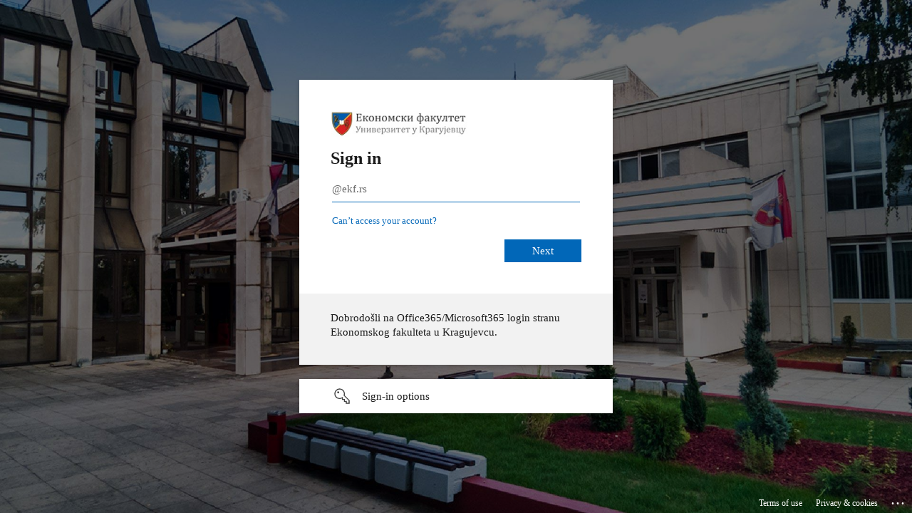

--- FILE ---
content_type: text/html; charset=utf-8
request_url: https://login.microsoftonline.com/ekonomskikg.onmicrosoft.com/oauth2/authorize?response_type=code&client_id=1b66463f-abc0-4e50-beb6-9cb0037e1e3f&scope=openid%20profile%20email&nonce=N6419e133c15b4&response_mode=form_post&resource=https%3A%2F%2Fgraph.microsoft.com&state=OvxmiuD28kkQl9y&redirect_uri=https%3A%2F%2Fmoodle.ekf.rs%2Fauth%2Foidc%2F&domain_hint=%40ekf.rs&sso_reload=true
body_size: 15231
content:


<!-- Copyright (C) Microsoft Corporation. All rights reserved. -->
<!DOCTYPE html>
<html dir="ltr" class="" lang="en">
<head>
    <title>Sign in to your account</title>
    <meta http-equiv="Content-Type" content="text/html; charset=UTF-8">
    <meta http-equiv="X-UA-Compatible" content="IE=edge">
    <meta name="viewport" content="width=device-width, initial-scale=1.0, maximum-scale=2.0, user-scalable=yes">
    <meta http-equiv="Pragma" content="no-cache">
    <meta http-equiv="Expires" content="-1">
    <link rel="preconnect" href="https://aadcdn.msftauth.net" crossorigin>
<meta http-equiv="x-dns-prefetch-control" content="on">
<link rel="dns-prefetch" href="//aadcdn.msftauth.net">
<link rel="dns-prefetch" href="//aadcdn.msauth.net">

    <meta name="PageID" content="ConvergedSignIn" />
    <meta name="SiteID" content="" />
    <meta name="ReqLC" content="1033" />
    <meta name="LocLC" content="en-US" />


        <meta name="format-detection" content="telephone=no" />

    <noscript>
        <meta http-equiv="Refresh" content="0; URL=https://login.microsoftonline.com/jsdisabled" />
    </noscript>

    
    
<meta name="robots" content="none" />

<script type="text/javascript" nonce='y6XFjP4D1oTV5IODWr3pbw'>//<![CDATA[
$Config={"fShowPersistentCookiesWarning":false,"urlMsaSignUp":"https://login.live.com/oauth20_authorize.srf?scope=openid+profile+email+offline_access\u0026response_type=code\u0026client_id=51483342-085c-4d86-bf88-cf50c7252078\u0026response_mode=form_post\u0026redirect_uri=https%3a%2f%2flogin.microsoftonline.com%2fcommon%2ffederation%2foauth2msa\u0026state=[base64]\u0026estsfed=1\u0026uaid=657929ee068a4ece959824f6dc95022e\u0026signup=1\u0026lw=1\u0026fl=easi2\u0026fci=1b66463f-abc0-4e50-beb6-9cb0037e1e3f","urlMsaLogout":"https://login.live.com/logout.srf?iframed_by=https%3a%2f%2flogin.microsoftonline.com","urlOtherIdpForget":"https://login.live.com/forgetme.srf?iframed_by=https%3a%2f%2flogin.microsoftonline.com","showCantAccessAccountLink":true,"arrExternalTrustedRealmFederatedIdps":[{"IdpType":400,"IdpSignInUrl":"https://login.live.com/oauth20_authorize.srf?scope=openid+profile+email+offline_access\u0026response_type=code\u0026client_id=51483342-085c-4d86-bf88-cf50c7252078\u0026response_mode=form_post\u0026redirect_uri=https%3a%2f%2flogin.microsoftonline.com%2fcommon%2ffederation%2foauth2msa\u0026state=[base64]\u0026estsfed=1\u0026uaid=657929ee068a4ece959824f6dc95022e\u0026fci=1b66463f-abc0-4e50-beb6-9cb0037e1e3f\u0026idp_hint=github.com","DisplayName":"GitHub","Promoted":false}],"fEnableShowResendCode":true,"iShowResendCodeDelay":90000,"sSMSCtryPhoneData":"AF~Afghanistan~93!!!AX~Åland Islands~358!!!AL~Albania~355!!!DZ~Algeria~213!!!AS~American Samoa~1!!!AD~Andorra~376!!!AO~Angola~244!!!AI~Anguilla~1!!!AG~Antigua and Barbuda~1!!!AR~Argentina~54!!!AM~Armenia~374!!!AW~Aruba~297!!!AC~Ascension Island~247!!!AU~Australia~61!!!AT~Austria~43!!!AZ~Azerbaijan~994!!!BS~Bahamas~1!!!BH~Bahrain~973!!!BD~Bangladesh~880!!!BB~Barbados~1!!!BY~Belarus~375!!!BE~Belgium~32!!!BZ~Belize~501!!!BJ~Benin~229!!!BM~Bermuda~1!!!BT~Bhutan~975!!!BO~Bolivia~591!!!BQ~Bonaire~599!!!BA~Bosnia and Herzegovina~387!!!BW~Botswana~267!!!BR~Brazil~55!!!IO~British Indian Ocean Territory~246!!!VG~British Virgin Islands~1!!!BN~Brunei~673!!!BG~Bulgaria~359!!!BF~Burkina Faso~226!!!BI~Burundi~257!!!CV~Cabo Verde~238!!!KH~Cambodia~855!!!CM~Cameroon~237!!!CA~Canada~1!!!KY~Cayman Islands~1!!!CF~Central African Republic~236!!!TD~Chad~235!!!CL~Chile~56!!!CN~China~86!!!CX~Christmas Island~61!!!CC~Cocos (Keeling) Islands~61!!!CO~Colombia~57!!!KM~Comoros~269!!!CG~Congo~242!!!CD~Congo (DRC)~243!!!CK~Cook Islands~682!!!CR~Costa Rica~506!!!CI~Côte d\u0027Ivoire~225!!!HR~Croatia~385!!!CU~Cuba~53!!!CW~Curaçao~599!!!CY~Cyprus~357!!!CZ~Czechia~420!!!DK~Denmark~45!!!DJ~Djibouti~253!!!DM~Dominica~1!!!DO~Dominican Republic~1!!!EC~Ecuador~593!!!EG~Egypt~20!!!SV~El Salvador~503!!!GQ~Equatorial Guinea~240!!!ER~Eritrea~291!!!EE~Estonia~372!!!ET~Ethiopia~251!!!FK~Falkland Islands~500!!!FO~Faroe Islands~298!!!FJ~Fiji~679!!!FI~Finland~358!!!FR~France~33!!!GF~French Guiana~594!!!PF~French Polynesia~689!!!GA~Gabon~241!!!GM~Gambia~220!!!GE~Georgia~995!!!DE~Germany~49!!!GH~Ghana~233!!!GI~Gibraltar~350!!!GR~Greece~30!!!GL~Greenland~299!!!GD~Grenada~1!!!GP~Guadeloupe~590!!!GU~Guam~1!!!GT~Guatemala~502!!!GG~Guernsey~44!!!GN~Guinea~224!!!GW~Guinea-Bissau~245!!!GY~Guyana~592!!!HT~Haiti~509!!!HN~Honduras~504!!!HK~Hong Kong SAR~852!!!HU~Hungary~36!!!IS~Iceland~354!!!IN~India~91!!!ID~Indonesia~62!!!IR~Iran~98!!!IQ~Iraq~964!!!IE~Ireland~353!!!IM~Isle of Man~44!!!IL~Israel~972!!!IT~Italy~39!!!JM~Jamaica~1!!!JP~Japan~81!!!JE~Jersey~44!!!JO~Jordan~962!!!KZ~Kazakhstan~7!!!KE~Kenya~254!!!KI~Kiribati~686!!!KR~Korea~82!!!KW~Kuwait~965!!!KG~Kyrgyzstan~996!!!LA~Laos~856!!!LV~Latvia~371!!!LB~Lebanon~961!!!LS~Lesotho~266!!!LR~Liberia~231!!!LY~Libya~218!!!LI~Liechtenstein~423!!!LT~Lithuania~370!!!LU~Luxembourg~352!!!MO~Macao SAR~853!!!MG~Madagascar~261!!!MW~Malawi~265!!!MY~Malaysia~60!!!MV~Maldives~960!!!ML~Mali~223!!!MT~Malta~356!!!MH~Marshall Islands~692!!!MQ~Martinique~596!!!MR~Mauritania~222!!!MU~Mauritius~230!!!YT~Mayotte~262!!!MX~Mexico~52!!!FM~Micronesia~691!!!MD~Moldova~373!!!MC~Monaco~377!!!MN~Mongolia~976!!!ME~Montenegro~382!!!MS~Montserrat~1!!!MA~Morocco~212!!!MZ~Mozambique~258!!!MM~Myanmar~95!!!NA~Namibia~264!!!NR~Nauru~674!!!NP~Nepal~977!!!NL~Netherlands~31!!!NC~New Caledonia~687!!!NZ~New Zealand~64!!!NI~Nicaragua~505!!!NE~Niger~227!!!NG~Nigeria~234!!!NU~Niue~683!!!NF~Norfolk Island~672!!!KP~North Korea~850!!!MK~North Macedonia~389!!!MP~Northern Mariana Islands~1!!!NO~Norway~47!!!OM~Oman~968!!!PK~Pakistan~92!!!PW~Palau~680!!!PS~Palestinian Authority~970!!!PA~Panama~507!!!PG~Papua New Guinea~675!!!PY~Paraguay~595!!!PE~Peru~51!!!PH~Philippines~63!!!PL~Poland~48!!!PT~Portugal~351!!!PR~Puerto Rico~1!!!QA~Qatar~974!!!RE~Réunion~262!!!RO~Romania~40!!!RU~Russia~7!!!RW~Rwanda~250!!!BL~Saint Barthélemy~590!!!KN~Saint Kitts and Nevis~1!!!LC~Saint Lucia~1!!!MF~Saint Martin~590!!!PM~Saint Pierre and Miquelon~508!!!VC~Saint Vincent and the Grenadines~1!!!WS~Samoa~685!!!SM~San Marino~378!!!ST~São Tomé and Príncipe~239!!!SA~Saudi Arabia~966!!!SN~Senegal~221!!!RS~Serbia~381!!!SC~Seychelles~248!!!SL~Sierra Leone~232!!!SG~Singapore~65!!!SX~Sint Maarten~1!!!SK~Slovakia~421!!!SI~Slovenia~386!!!SB~Solomon Islands~677!!!SO~Somalia~252!!!ZA~South Africa~27!!!SS~South Sudan~211!!!ES~Spain~34!!!LK~Sri Lanka~94!!!SH~St Helena, Ascension, and Tristan da Cunha~290!!!SD~Sudan~249!!!SR~Suriname~597!!!SJ~Svalbard~47!!!SZ~Swaziland~268!!!SE~Sweden~46!!!CH~Switzerland~41!!!SY~Syria~963!!!TW~Taiwan~886!!!TJ~Tajikistan~992!!!TZ~Tanzania~255!!!TH~Thailand~66!!!TL~Timor-Leste~670!!!TG~Togo~228!!!TK~Tokelau~690!!!TO~Tonga~676!!!TT~Trinidad and Tobago~1!!!TA~Tristan da Cunha~290!!!TN~Tunisia~216!!!TR~Turkey~90!!!TM~Turkmenistan~993!!!TC~Turks and Caicos Islands~1!!!TV~Tuvalu~688!!!VI~U.S. Virgin Islands~1!!!UG~Uganda~256!!!UA~Ukraine~380!!!AE~United Arab Emirates~971!!!GB~United Kingdom~44!!!US~United States~1!!!UY~Uruguay~598!!!UZ~Uzbekistan~998!!!VU~Vanuatu~678!!!VA~Vatican City~39!!!VE~Venezuela~58!!!VN~Vietnam~84!!!WF~Wallis and Futuna~681!!!YE~Yemen~967!!!ZM~Zambia~260!!!ZW~Zimbabwe~263","fUseInlinePhoneNumber":true,"fDetectBrowserCapabilities":true,"fUseMinHeight":true,"fShouldSupportTargetCredentialForRecovery":true,"fAvoidNewOtcGenerationWhenAlreadySent":true,"fUseCertificateInterstitialView":true,"fIsPasskeySupportEnabled":true,"arrPromotedFedCredTypes":[],"fShowUserAlreadyExistErrorHandling":true,"fBlockOnAppleEmailClaimError":true,"fIsVerifiableCredentialsSupportEnabled":true,"iVerifiableCredentialPresentationPollingIntervalSeconds":0.5,"iVerifiableCredentialPresentationPollingTimeoutSeconds":300,"fIsQrPinEnabled":true,"fPasskeyAssertionRedirect":true,"fFixUrlExternalIdpFederation":true,"fEnableBackButtonBugFix":true,"fEnableTotalLossRecovery":true,"fUpdatePromotedCredTypesOrder":true,"fUseNewPromotedCredsComponent":true,"urlSessionState":"https://login.microsoftonline.com/common/DeviceCodeStatus","urlResetPassword":"https://passwordreset.microsoftonline.com/?ru=https%3a%2f%2flogin.microsoftonline.com%2fekonomskikg.onmicrosoft.com%2freprocess%3fctx%[base64]\u0026mkt=en-US\u0026hosted=0\u0026device_platform=macOS","urlMsaResetPassword":"https://account.live.com/password/reset?wreply=https%3a%2f%2flogin.microsoftonline.com%2fekonomskikg.onmicrosoft.com%2freprocess%3fctx%[base64]\u0026mkt=en-US","fFixUrlResetPassword":true,"urlGetCredentialType":"https://login.microsoftonline.com/common/GetCredentialType?mkt=en-US","urlGetRecoveryCredentialType":"https://login.microsoftonline.com/common/getrecoverycredentialtype?mkt=en-US","urlGetOneTimeCode":"https://login.microsoftonline.com/common/GetOneTimeCode","urlLogout":"https://login.microsoftonline.com/ekonomskikg.onmicrosoft.com/uxlogout","urlForget":"https://login.microsoftonline.com/forgetuser","urlDisambigRename":"https://go.microsoft.com/fwlink/p/?LinkID=733247","urlGoToAADError":"https://login.live.com/oauth20_authorize.srf?scope=openid+profile+email+offline_access\u0026response_type=code\u0026client_id=51483342-085c-4d86-bf88-cf50c7252078\u0026response_mode=form_post\u0026redirect_uri=https%3a%2f%2flogin.microsoftonline.com%2fcommon%2ffederation%2foauth2msa\u0026state=[base64]\u0026estsfed=1\u0026uaid=657929ee068a4ece959824f6dc95022e\u0026fci=1b66463f-abc0-4e50-beb6-9cb0037e1e3f","urlDeviceFingerprinting":"","urlPIAEndAuth":"https://login.microsoftonline.com/common/PIA/EndAuth","urlStartTlr":"https://login.microsoftonline.com/ekonomskikg.onmicrosoft.com/tlr/start","fKMSIEnabled":false,"iLoginMode":1,"fAllowPhoneSignIn":true,"fAllowPhoneInput":true,"fAllowSkypeNameLogin":true,"iMaxPollErrors":5,"iPollingTimeout":300,"srsSuccess":true,"fShowSwitchUser":true,"arrValErrs":["50058"],"sErrorCode":"50058","sWAMExtension":"ppnbnpeolgkicgegkbkbjmhlideopiji","sWAMChannel":"53ee284d-920a-4b59-9d30-a60315b26836","sErrTxt":"","sResetPasswordPrefillParam":"username","onPremPasswordValidationConfig":{"isUserRealmPrecheckEnabled":true},"fSwitchDisambig":true,"oCancelPostParams":{"error":"access_denied","error_subcode":"cancel","state":"OvxmiuD28kkQl9y","canary":"6X5pLlgEMGjE1J9zhNfz764mBJgDf09TeYOtYiW6FEA=9:1:CANARY:qxZgRcD/lyIGdmGybF7xdpa3pubTWZbvx+VmBLD8m14="},"iRemoteNgcPollingType":2,"fUseNewNoPasswordTypes":true,"urlAadSignup":"https://signup.microsoft.com/signup?sku=teams_commercial_trial\u0026origin=ests\u0026culture=en-US","urlTenantedEndpointFormat":"https://login.microsoftonline.com/{0}/oauth2/authorize?response_type=code\u0026client_id=1b66463f-abc0-4e50-beb6-9cb0037e1e3f\u0026scope=openid+profile+email\u0026nonce=N6419e133c15b4\u0026response_mode=form_post\u0026resource=https%3a%2f%2fgraph.microsoft.com\u0026state=OvxmiuD28kkQl9y\u0026redirect_uri=https%3a%2f%2fmoodle.ekf.rs%2fauth%2foidc%2f\u0026domain_hint=%40ekf.rs\u0026sso_reload=true\u0026allowbacktocommon=True","sCloudInstanceName":"microsoftonline.com","fShowSignInOptionsAsButton":true,"fUseNewPhoneSignInError":true,"fIsUpdatedAutocompleteEnabled":true,"fActivateFocusOnApprovalNumberRemoteNGC":true,"fIsPasskey":true,"fEnableDFPIntegration":true,"fEnableCenterFocusedApprovalNumber":true,"fShowPassKeyErrorUCP":true,"fFixPhoneDisambigSignupRedirect":true,"fEnableQrCodeA11YFixes":true,"fEnablePasskeyAwpError":true,"fEnableAuthenticatorTimeoutFix":true,"fEnablePasskeyAutofillUI":true,"sCrossDomainCanary":"[base64]","arrExcludedDisplayNames":["unknown"],"fFixShowRevealPassword":true,"fRemoveTLRFragment":true,"iMaxStackForKnockoutAsyncComponents":10000,"fShowButtons":true,"urlCdn":"https://aadcdn.msftauth.net/shared/1.0/","urlDefaultFavicon":"https://aadcdn.msftauth.net/shared/1.0/content/images/favicon_a_eupayfgghqiai7k9sol6lg2.ico","urlFooterTOU":"https://www.microsoft.com/en-US/servicesagreement/","urlFooterPrivacy":"https://privacy.microsoft.com/en-US/privacystatement","urlPost":"https://login.microsoftonline.com/ekonomskikg.onmicrosoft.com/login","urlPostAad":"https://login.microsoftonline.com/ekonomskikg.onmicrosoft.com/login","urlPostMsa":"https://login.live.com/ppsecure/partnerpost.srf?scope=openid+profile+email+offline_access\u0026response_type=code\u0026client_id=51483342-085c-4d86-bf88-cf50c7252078\u0026response_mode=form_post\u0026redirect_uri=https%3a%2f%2flogin.microsoftonline.com%2fcommon%2ffederation%2foauth2msa\u0026state=[base64]\u0026flow=fido\u0026estsfed=1\u0026uaid=657929ee068a4ece959824f6dc95022e\u0026fci=1b66463f-abc0-4e50-beb6-9cb0037e1e3f","urlRefresh":"https://login.microsoftonline.com/ekonomskikg.onmicrosoft.com/reprocess?ctx=[base64]","urlCancel":"https://moodle.ekf.rs/auth/oidc/","urlResume":"https://login.microsoftonline.com/ekonomskikg.onmicrosoft.com/resume?ctx=[base64]","iPawnIcon":0,"iPollingInterval":1,"sPOST_Username":"","fEnableNumberMatching":true,"sFT":"[base64]","sFTName":"flowToken","sSessionIdentifierName":"code","sCtx":"[base64]","iProductIcon":-1,"fEnableOneDSClientTelemetry":true,"staticTenantBranding":[{"Locale":0,"BannerLogo":"https://aadcdn.msftauthimages.net/c1c6b6c8-p2mtpt42z6f85tcrtuwzffjsgx-negkbgygkvns21iw/logintenantbranding/0/bannerlogo?ts=637649561920391481","TileLogo":"https://aadcdn.msftauthimages.net/c1c6b6c8-p2mtpt42z6f85tcrtuwzffjsgx-negkbgygkvns21iw/logintenantbranding/0/tilelogo?ts=637648907154100007","TileDarkLogo":"https://aadcdn.msftauthimages.net/c1c6b6c8-p2mtpt42z6f85tcrtuwzffjsgx-negkbgygkvns21iw/logintenantbranding/0/squarelogodark?ts=637648907159531886","Illustration":"https://aadcdn.msftauthimages.net/c1c6b6c8-p2mtpt42z6f85tcrtuwzffjsgx-negkbgygkvns21iw/logintenantbranding/0/illustration?ts=637688127616686094","BackgroundColor":"#00449C","BoilerPlateText":"<p>Dobrodošli na Office365/Microsoft365 login stranu Ekonomskog fakulteta u Kragujevcu.</p>\n","UserIdLabel":"@ekf.rs","KeepMeSignedInDisabled":true,"UseTransparentLightBox":false}],"oAppCobranding":{},"iBackgroundImage":4,"arrSessions":[],"fApplicationInsightsEnabled":false,"iApplicationInsightsEnabledPercentage":0,"urlSetDebugMode":"https://login.microsoftonline.com/common/debugmode","fEnableCssAnimation":true,"fDisableAnimationIfAnimationEndUnsupported":true,"fAllowGrayOutLightBox":true,"fUseMsaSessionState":true,"fIsRemoteNGCSupported":true,"desktopSsoConfig":{"isEdgeAnaheimAllowed":true,"iwaEndpointUrlFormat":"https://autologon.microsoftazuread-sso.com/{0}/winauth/sso?client-request-id=657929ee-068a-4ece-9598-24f6dc95022e","iwaSsoProbeUrlFormat":"https://autologon.microsoftazuread-sso.com/{0}/winauth/ssoprobe?client-request-id=657929ee-068a-4ece-9598-24f6dc95022e","iwaIFrameUrlFormat":"https://autologon.microsoftazuread-sso.com/{0}/winauth/iframe?client-request-id=657929ee-068a-4ece-9598-24f6dc95022e\u0026isAdalRequest=False","iwaRequestTimeoutInMs":10000,"startDesktopSsoOnPageLoad":false,"progressAnimationTimeout":10000,"isEdgeAllowed":false,"minDssoEdgeVersion":"17","isSafariAllowed":true,"redirectUri":"https://moodle.ekf.rs/auth/oidc/","redirectDssoErrorPostParams":{"error":"interaction_required","error_description":"Seamless single sign on failed for the user. This can happen if the user is unable to access on premises AD or intranet zone is not configured correctly Trace ID: 11234300-9948-43e5-bb40-d5f64bc70800 Correlation ID: 657929ee-068a-4ece-9598-24f6dc95022e Timestamp: 2026-01-21 05:01:21Z","state":"OvxmiuD28kkQl9y","canary":"6X5pLlgEMGjE1J9zhNfz764mBJgDf09TeYOtYiW6FEA=9:1:CANARY:qxZgRcD/lyIGdmGybF7xdpa3pubTWZbvx+VmBLD8m14="},"isIEAllowedForSsoProbe":true,"edgeRedirectUri":"https://autologon.microsoftazuread-sso.com/ekonomskikg.onmicrosoft.com/winauth/sso/edgeredirect?client-request-id=657929ee-068a-4ece-9598-24f6dc95022e\u0026origin=login.microsoftonline.com\u0026is_redirected=1","isFlowTokenPassedInEdge":true},"urlLogin":"https://login.microsoftonline.com/ekonomskikg.onmicrosoft.com/reprocess?ctx=[base64]","urlDssoStatus":"https://login.microsoftonline.com/common/instrumentation/dssostatus","iSessionPullType":2,"fUseSameSite":true,"iAllowedIdentities":2,"uiflavor":1001,"urlFidoHelp":"https://go.microsoft.com/fwlink/?linkid=2013738","fShouldPlatformKeyBeSuppressed":true,"urlFidoLogin":"https://login.microsoft.com/ekonomskikg.onmicrosoft.com/fido/get?uiflavor=Web","fIsFidoSupported":true,"fLoadStringCustomizationPromises":true,"fUseAlternateTextForSwitchToCredPickerLink":true,"fOfflineAccountVisible":false,"fEnableUserStateFix":true,"fAccessPassSupported":true,"fShowAccessPassPeek":true,"fUpdateSessionPollingLogic":true,"fEnableShowPickerCredObservable":true,"fFetchSessionsSkipDsso":true,"fIsCiamUserFlowUxNewLogicEnabled":true,"fUseNonMicrosoftDefaultBrandingForCiam":true,"sCompanyDisplayName":"Ekonomski fakultet, Univerzitet u Kragujevcu","fRemoveCustomCss":true,"fFixUICrashForApiRequestHandler":true,"fShowUpdatedKoreanPrivacyFooter":true,"fUsePostCssHotfix":true,"fFixUserFlowBranding":true,"fIsQrCodePinSupported":true,"fEnablePasskeyNullFix":true,"fEnableRefreshCookiesFix":true,"fEnableWebNativeBridgeInterstitialUx":true,"fEnableWindowParentingFix":true,"fEnableNativeBridgeErrors":true,"urlAcmaServerPath":"https://login.microsoftonline.com","sTenantId":"ekonomskikg.onmicrosoft.com","sMkt":"en-US","fIsDesktop":true,"fUpdateConfigInit":true,"fLogDisallowedCssProperties":true,"fDisallowExternalFonts":true,"sFidoChallenge":"O.eyJ0eXAiOiJKV1QiLCJhbGciOiJSUzI1NiIsIng1dCI6IlBjWDk4R1g0MjBUMVg2c0JEa3poUW1xZ3dNVSJ9.eyJhdWQiOiJ1cm46bWljcm9zb2Z0OmZpZG86Y2hhbGxlbmdlIiwiaXNzIjoiaHR0cHM6Ly9sb2dpbi5taWNyb3NvZnQuY29tIiwiaWF0IjoxNzY4OTcxNjgxLCJuYmYiOjE3Njg5NzE2ODEsImV4cCI6MTc2ODk3MTk4MX0.[base64]","scid":1013,"hpgact":1800,"hpgid":1104,"pgid":"ConvergedSignIn","apiCanary":"[base64]","canary":"6X5pLlgEMGjE1J9zhNfz764mBJgDf09TeYOtYiW6FEA=9:1:CANARY:qxZgRcD/lyIGdmGybF7xdpa3pubTWZbvx+VmBLD8m14=","sCanaryTokenName":"canary","fSkipRenderingNewCanaryToken":false,"fEnableNewCsrfProtection":true,"correlationId":"657929ee-068a-4ece-9598-24f6dc95022e","sessionId":"11234300-9948-43e5-bb40-d5f64bc70800","sRingId":"R4","locale":{"mkt":"en-US","lcid":1033},"slMaxRetry":2,"slReportFailure":true,"strings":{"desktopsso":{"authenticatingmessage":"Trying to sign you in"}},"enums":{"ClientMetricsModes":{"None":0,"SubmitOnPost":1,"SubmitOnRedirect":2,"InstrumentPlt":4}},"urls":{"instr":{"pageload":"https://login.microsoftonline.com/common/instrumentation/reportpageload","dssostatus":"https://login.microsoftonline.com/common/instrumentation/dssostatus"}},"browser":{"ltr":1,"Chrome":1,"_Mac":1,"_M131":1,"_D0":1,"Full":1,"RE_WebKit":1,"b":{"name":"Chrome","major":131,"minor":0},"os":{"name":"OSX","version":"10.15.7"},"V":"131.0"},"watson":{"url":"/common/handlers/watson","bundle":"https://aadcdn.msftauth.net/ests/2.1/content/cdnbundles/watson.min_q5ptmu8aniymd4ftuqdkda2.js","sbundle":"https://aadcdn.msftauth.net/ests/2.1/content/cdnbundles/watsonsupportwithjquery.3.5.min_dc940oomzau4rsu8qesnvg2.js","fbundle":"https://aadcdn.msftauth.net/ests/2.1/content/cdnbundles/frameworksupport.min_oadrnc13magb009k4d20lg2.js","resetErrorPeriod":5,"maxCorsErrors":-1,"maxInjectErrors":5,"maxErrors":10,"maxTotalErrors":3,"expSrcs":["https://login.microsoftonline.com","https://aadcdn.msauth.net/","https://aadcdn.msftauth.net/",".login.microsoftonline.com"],"envErrorRedirect":true,"envErrorUrl":"/common/handlers/enverror"},"loader":{"cdnRoots":["https://aadcdn.msauth.net/","https://aadcdn.msftauth.net/"],"logByThrowing":true,"tenantBrandingCdnRoots":["aadcdn.msauthimages.net","aadcdn.msftauthimages.net"]},"serverDetails":{"slc":"ProdSlices","dc":"NEULR1","ri":"DB1XXXX","ver":{"v":[2,1,23228,7]},"rt":"2026-01-21T05:01:21","et":109},"clientEvents":{"enabled":true,"telemetryEnabled":true,"useOneDSEventApi":true,"flush":60000,"autoPost":true,"autoPostDelay":1000,"minEvents":1,"maxEvents":1,"pltDelay":500,"appInsightsConfig":{"instrumentationKey":"b0c252808e614e949086e019ae1cb300-e0c02060-e3b3-4965-bd7c-415e1a7a9fde-6951","webAnalyticsConfiguration":{"autoCapture":{"jsError":true}}},"defaultEventName":"IDUX_ESTSClientTelemetryEvent_WebWatson","serviceID":3,"endpointUrl":"https://eu-mobile.events.data.microsoft.com/OneCollector/1.0/"},"fApplyAsciiRegexOnInput":true,"country":"US","fBreakBrandingSigninString":true,"bsso":{"states":{"START":"start","INPROGRESS":"in-progress","END":"end","END_SSO":"end-sso","END_USERS":"end-users"},"nonce":"AwABEgEAAAADAOz_BQD0_1zjkdAcB-IGVg-YKhuYgI9CQ96qF70TJ3BrxtgJY_eglwZx4LIvhGRyLgwT7BkhmBX4kd_LkmZC9Pdu0zf17aogAA","overallTimeoutMs":4000,"telemetry":{"type":"ChromeSsoTelemetry","nonce":"AwABDwEAAAADAOz_BQD0_-zonB-phVtwGGHH6O5Z1bnZsUpRGuE6VGIb1Fx3ALb44rKiFL5bOXakubga9oN4oaasJvTD_Vj3uPYrUyRG5381GBTb8toWubS8N4CvLD1eIAA","reportStates":[]},"redirectEndStates":["end"],"cookieNames":{"aadSso":"AADSSO","winSso":"ESTSSSO","ssoTiles":"ESTSSSOTILES","ssoPulled":"SSOCOOKIEPULLED","userList":"ESTSUSERLIST"},"type":"chrome","reason":"Pull suppressed because it was already attempted and the current URL was reloaded."},"urlNoCookies":"https://login.microsoftonline.com/cookiesdisabled","fTrimChromeBssoUrl":true,"inlineMode":5,"fShowCopyDebugDetailsLink":true,"fTenantBrandingCdnAddEventHandlers":true,"fAddTryCatchForIFrameRedirects":true};
//]]></script> 
<script type="text/javascript" nonce='y6XFjP4D1oTV5IODWr3pbw'>//<![CDATA[
!function(){var e=window,r=e.$Debug=e.$Debug||{},t=e.$Config||{};if(!r.appendLog){var n=[],o=0;r.appendLog=function(e){var r=t.maxDebugLog||25,i=(new Date).toUTCString()+":"+e;n.push(o+":"+i),n.length>r&&n.shift(),o++},r.getLogs=function(){return n}}}(),function(){function e(e,r){function t(i){var a=e[i];if(i<n-1){return void(o.r[a]?t(i+1):o.when(a,function(){t(i+1)}))}r(a)}var n=e.length;t(0)}function r(e,r,i){function a(){var e=!!s.method,o=e?s.method:i[0],a=s.extraArgs||[],u=n.$WebWatson;try{
var c=t(i,!e);if(a&&a.length>0){for(var d=a.length,l=0;l<d;l++){c.push(a[l])}}o.apply(r,c)}catch(e){return void(u&&u.submitFromException&&u.submitFromException(e))}}var s=o.r&&o.r[e];return r=r||this,s&&(s.skipTimeout?a():n.setTimeout(a,0)),s}function t(e,r){return Array.prototype.slice.call(e,r?1:0)}var n=window;n.$Do||(n.$Do={"q":[],"r":[],"removeItems":[],"lock":0,"o":[]});var o=n.$Do;o.when=function(t,n){function i(e){r(e,a,s)||o.q.push({"id":e,"c":a,"a":s})}var a=0,s=[],u=1;"function"==typeof n||(a=n,
u=2);for(var c=u;c<arguments.length;c++){s.push(arguments[c])}t instanceof Array?e(t,i):i(t)},o.register=function(e,t,n){if(!o.r[e]){o.o.push(e);var i={};if(t&&(i.method=t),n&&(i.skipTimeout=n),arguments&&arguments.length>3){i.extraArgs=[];for(var a=3;a<arguments.length;a++){i.extraArgs.push(arguments[a])}}o.r[e]=i,o.lock++;try{for(var s=0;s<o.q.length;s++){var u=o.q[s];u.id==e&&r(e,u.c,u.a)&&o.removeItems.push(u)}}catch(e){throw e}finally{if(0===--o.lock){for(var c=0;c<o.removeItems.length;c++){
for(var d=o.removeItems[c],l=0;l<o.q.length;l++){if(o.q[l]===d){o.q.splice(l,1);break}}}o.removeItems=[]}}}},o.unregister=function(e){o.r[e]&&delete o.r[e]}}(),function(e,r){function t(){if(!a){if(!r.body){return void setTimeout(t)}a=!0,e.$Do.register("doc.ready",0,!0)}}function n(){if(!s){if(!r.body){return void setTimeout(n)}t(),s=!0,e.$Do.register("doc.load",0,!0),i()}}function o(e){(r.addEventListener||"load"===e.type||"complete"===r.readyState)&&t()}function i(){
r.addEventListener?(r.removeEventListener("DOMContentLoaded",o,!1),e.removeEventListener("load",n,!1)):r.attachEvent&&(r.detachEvent("onreadystatechange",o),e.detachEvent("onload",n))}var a=!1,s=!1;if("complete"===r.readyState){return void setTimeout(n)}!function(){r.addEventListener?(r.addEventListener("DOMContentLoaded",o,!1),e.addEventListener("load",n,!1)):r.attachEvent&&(r.attachEvent("onreadystatechange",o),e.attachEvent("onload",n))}()}(window,document),function(){function e(){
return f.$Config||f.ServerData||{}}function r(e,r){var t=f.$Debug;t&&t.appendLog&&(r&&(e+=" '"+(r.src||r.href||"")+"'",e+=", id:"+(r.id||""),e+=", async:"+(r.async||""),e+=", defer:"+(r.defer||"")),t.appendLog(e))}function t(){var e=f.$B;if(void 0===d){if(e){d=e.IE}else{var r=f.navigator.userAgent;d=-1!==r.indexOf("MSIE ")||-1!==r.indexOf("Trident/")}}return d}function n(){var e=f.$B;if(void 0===l){if(e){l=e.RE_Edge}else{var r=f.navigator.userAgent;l=-1!==r.indexOf("Edge")}}return l}function o(e){
var r=e.indexOf("?"),t=r>-1?r:e.length,n=e.lastIndexOf(".",t);return e.substring(n,n+v.length).toLowerCase()===v}function i(){var r=e();return(r.loader||{}).slReportFailure||r.slReportFailure||!1}function a(){return(e().loader||{}).redirectToErrorPageOnLoadFailure||!1}function s(){return(e().loader||{}).logByThrowing||!1}function u(e){if(!t()&&!n()){return!1}var r=e.src||e.href||"";if(!r){return!0}if(o(r)){var i,a,s;try{i=e.sheet,a=i&&i.cssRules,s=!1}catch(e){s=!0}if(i&&!a&&s){return!0}
if(i&&a&&0===a.length){return!0}}return!1}function c(){function t(e){g.getElementsByTagName("head")[0].appendChild(e)}function n(e,r,t,n){var u=null;return u=o(e)?i(e):"script"===n.toLowerCase()?a(e):s(e,n),r&&(u.id=r),"function"==typeof u.setAttribute&&(u.setAttribute("crossorigin","anonymous"),t&&"string"==typeof t&&u.setAttribute("integrity",t)),u}function i(e){var r=g.createElement("link");return r.rel="stylesheet",r.type="text/css",r.href=e,r}function a(e){
var r=g.createElement("script"),t=g.querySelector("script[nonce]");if(r.type="text/javascript",r.src=e,r.defer=!1,r.async=!1,t){var n=t.nonce||t.getAttribute("nonce");r.setAttribute("nonce",n)}return r}function s(e,r){var t=g.createElement(r);return t.src=e,t}function d(e,r){if(e&&e.length>0&&r){for(var t=0;t<e.length;t++){if(-1!==r.indexOf(e[t])){return!0}}}return!1}function l(r){if(e().fTenantBrandingCdnAddEventHandlers){var t=d(E,r)?E:b;if(!(t&&t.length>1)){return r}for(var n=0;n<t.length;n++){
if(-1!==r.indexOf(t[n])){var o=t[n+1<t.length?n+1:0],i=r.substring(t[n].length);return"https://"!==t[n].substring(0,"https://".length)&&(o="https://"+o,i=i.substring("https://".length)),o+i}}return r}if(!(b&&b.length>1)){return r}for(var a=0;a<b.length;a++){if(0===r.indexOf(b[a])){return b[a+1<b.length?a+1:0]+r.substring(b[a].length)}}return r}function f(e,t,n,o){if(r("[$Loader]: "+(L.failMessage||"Failed"),o),w[e].retry<y){return w[e].retry++,h(e,t,n),void c._ReportFailure(w[e].retry,w[e].srcPath)}n&&n()}
function v(e,t,n,o){if(u(o)){return f(e,t,n,o)}r("[$Loader]: "+(L.successMessage||"Loaded"),o),h(e+1,t,n);var i=w[e].onSuccess;"function"==typeof i&&i(w[e].srcPath)}function h(e,o,i){if(e<w.length){var a=w[e];if(!a||!a.srcPath){return void h(e+1,o,i)}a.retry>0&&(a.srcPath=l(a.srcPath),a.origId||(a.origId=a.id),a.id=a.origId+"_Retry_"+a.retry);var s=n(a.srcPath,a.id,a.integrity,a.tagName);s.onload=function(){v(e,o,i,s)},s.onerror=function(){f(e,o,i,s)},s.onreadystatechange=function(){
"loaded"===s.readyState?setTimeout(function(){v(e,o,i,s)},500):"complete"===s.readyState&&v(e,o,i,s)},t(s),r("[$Loader]: Loading '"+(a.srcPath||"")+"', id:"+(a.id||""))}else{o&&o()}}var p=e(),y=p.slMaxRetry||2,m=p.loader||{},b=m.cdnRoots||[],E=m.tenantBrandingCdnRoots||[],L=this,w=[];L.retryOnError=!0,L.successMessage="Loaded",L.failMessage="Error",L.Add=function(e,r,t,n,o,i){e&&w.push({"srcPath":e,"id":r,"retry":n||0,"integrity":t,"tagName":o||"script","onSuccess":i})},L.AddForReload=function(e,r){
var t=e.src||e.href||"";L.Add(t,"AddForReload",e.integrity,1,e.tagName,r)},L.AddIf=function(e,r,t){e&&L.Add(r,t)},L.Load=function(e,r){h(0,e,r)}}var d,l,f=window,g=f.document,v=".css";c.On=function(e,r,t){if(!e){throw"The target element must be provided and cannot be null."}r?c.OnError(e,t):c.OnSuccess(e,t)},c.OnSuccess=function(e,t){if(!e){throw"The target element must be provided and cannot be null."}if(u(e)){return c.OnError(e,t)}var n=e.src||e.href||"",o=i(),s=a();r("[$Loader]: Loaded",e);var d=new c
;d.failMessage="Reload Failed",d.successMessage="Reload Success",d.Load(null,function(){if(o){throw"Unexpected state. ResourceLoader.Load() failed despite initial load success. ['"+n+"']"}s&&(document.location.href="/error.aspx?err=504")})},c.OnError=function(e,t){var n=e.src||e.href||"",o=i(),s=a();if(!e){throw"The target element must be provided and cannot be null."}r("[$Loader]: Failed",e);var u=new c;u.failMessage="Reload Failed",u.successMessage="Reload Success",u.AddForReload(e,t),
u.Load(null,function(){if(o){throw"Failed to load external resource ['"+n+"']"}s&&(document.location.href="/error.aspx?err=504")}),c._ReportFailure(0,n)},c._ReportFailure=function(e,r){if(s()&&!t()){throw"[Retry "+e+"] Failed to load external resource ['"+r+"'], reloading from fallback CDN endpoint"}},f.$Loader=c}(),function(){function e(){if(!E){var e=new h.$Loader;e.AddIf(!h.jQuery,y.sbundle,"WebWatson_DemandSupport"),y.sbundle=null,delete y.sbundle,e.AddIf(!h.$Api,y.fbundle,"WebWatson_DemandFramework"),
y.fbundle=null,delete y.fbundle,e.Add(y.bundle,"WebWatson_DemandLoaded"),e.Load(r,t),E=!0}}function r(){if(h.$WebWatson){if(h.$WebWatson.isProxy){return void t()}m.when("$WebWatson.full",function(){for(;b.length>0;){var e=b.shift();e&&h.$WebWatson[e.cmdName].apply(h.$WebWatson,e.args)}})}}function t(){if(!h.$WebWatson||h.$WebWatson.isProxy){if(!L&&JSON){try{var e=new XMLHttpRequest;e.open("POST",y.url),e.setRequestHeader("Accept","application/json"),
e.setRequestHeader("Content-Type","application/json; charset=UTF-8"),e.setRequestHeader("canary",p.apiCanary),e.setRequestHeader("client-request-id",p.correlationId),e.setRequestHeader("hpgid",p.hpgid||0),e.setRequestHeader("hpgact",p.hpgact||0);for(var r=-1,t=0;t<b.length;t++){if("submit"===b[t].cmdName){r=t;break}}var o=b[r]?b[r].args||[]:[],i={"sr":y.sr,"ec":"Failed to load external resource [Core Watson files]","wec":55,"idx":1,"pn":p.pgid||"","sc":p.scid||0,"hpg":p.hpgid||0,
"msg":"Failed to load external resource [Core Watson files]","url":o[1]||"","ln":0,"ad":0,"an":!1,"cs":"","sd":p.serverDetails,"ls":null,"diag":v(y)};e.send(JSON.stringify(i))}catch(e){}L=!0}y.loadErrorUrl&&window.location.assign(y.loadErrorUrl)}n()}function n(){b=[],h.$WebWatson=null}function o(r){return function(){var t=arguments;b.push({"cmdName":r,"args":t}),e()}}function i(){var e=["foundException","resetException","submit"],r=this;r.isProxy=!0;for(var t=e.length,n=0;n<t;n++){var i=e[n];i&&(r[i]=o(i))}
}function a(e,r,t,n,o,i,a){var s=h.event;return i||(i=l(o||s,a?a+2:2)),h.$Debug&&h.$Debug.appendLog&&h.$Debug.appendLog("[WebWatson]:"+(e||"")+" in "+(r||"")+" @ "+(t||"??")),$.submit(e,r,t,n,o||s,i,a)}function s(e,r){return{"signature":e,"args":r,"toString":function(){return this.signature}}}function u(e){for(var r=[],t=e.split("\n"),n=0;n<t.length;n++){r.push(s(t[n],[]))}return r}function c(e){for(var r=[],t=e.split("\n"),n=0;n<t.length;n++){var o=s(t[n],[]);t[n+1]&&(o.signature+="@"+t[n+1],n++),r.push(o)
}return r}function d(e){if(!e){return null}try{if(e.stack){return u(e.stack)}if(e.error){if(e.error.stack){return u(e.error.stack)}}else if(window.opera&&e.message){return c(e.message)}}catch(e){}return null}function l(e,r){var t=[];try{for(var n=arguments.callee;r>0;){n=n?n.caller:n,r--}for(var o=0;n&&o<w;){var i="InvalidMethod()";try{i=n.toString()}catch(e){}var a=[],u=n.args||n.arguments;if(u){for(var c=0;c<u.length;c++){a[c]=u[c]}}t.push(s(i,a)),n=n.caller,o++}}catch(e){t.push(s(e.toString(),[]))}
var l=d(e);return l&&(t.push(s("--- Error Event Stack -----------------",[])),t=t.concat(l)),t}function f(e){if(e){try{var r=/function (.{1,})\(/,t=r.exec(e.constructor.toString());return t&&t.length>1?t[1]:""}catch(e){}}return""}function g(e){if(e){try{if("string"!=typeof e&&JSON&&JSON.stringify){var r=f(e),t=JSON.stringify(e);return t&&"{}"!==t||(e.error&&(e=e.error,r=f(e)),(t=JSON.stringify(e))&&"{}"!==t||(t=e.toString())),r+":"+t}}catch(e){}}return""+(e||"")}function v(e){var r=[];try{
if(jQuery?(r.push("jQuery v:"+jQuery().jquery),jQuery.easing?r.push("jQuery.easing:"+JSON.stringify(jQuery.easing)):r.push("jQuery.easing is not defined")):r.push("jQuery is not defined"),e&&e.expectedVersion&&r.push("Expected jQuery v:"+e.expectedVersion),m){var t,n="";for(t=0;t<m.o.length;t++){n+=m.o[t]+";"}for(r.push("$Do.o["+n+"]"),n="",t=0;t<m.q.length;t++){n+=m.q[t].id+";"}r.push("$Do.q["+n+"]")}if(h.$Debug&&h.$Debug.getLogs){var o=h.$Debug.getLogs();o&&o.length>0&&(r=r.concat(o))}if(b){
for(var i=0;i<b.length;i++){var a=b[i];if(a&&"submit"===a.cmdName){try{if(JSON&&JSON.stringify){var s=JSON.stringify(a);s&&r.push(s)}}catch(e){r.push(g(e))}}}}}catch(e){r.push(g(e))}return r}var h=window,p=h.$Config||{},y=p.watson,m=h.$Do;if(!h.$WebWatson&&y){var b=[],E=!1,L=!1,w=10,$=h.$WebWatson=new i;$.CB={},$._orgErrorHandler=h.onerror,h.onerror=a,$.errorHooked=!0,m.when("jQuery.version",function(e){y.expectedVersion=e}),m.register("$WebWatson")}}(),function(){function e(e,r){
for(var t=r.split("."),n=t.length,o=0;o<n&&null!==e&&void 0!==e;){e=e[t[o++]]}return e}function r(r){var t=null;return null===u&&(u=e(i,"Constants")),null!==u&&r&&(t=e(u,r)),null===t||void 0===t?"":t.toString()}function t(t){var n=null;return null===a&&(a=e(i,"$Config.strings")),null!==a&&t&&(n=e(a,t.toLowerCase())),null!==n&&void 0!==n||(n=r(t)),null===n||void 0===n?"":n.toString()}function n(e,r){var n=null;return e&&r&&r[e]&&(n=t("errors."+r[e])),n||(n=t("errors."+e)),n||(n=t("errors."+c)),n||(n=t(c)),n}
function o(t){var n=null;return null===s&&(s=e(i,"$Config.urls")),null!==s&&t&&(n=e(s,t.toLowerCase())),null!==n&&void 0!==n||(n=r(t)),null===n||void 0===n?"":n.toString()}var i=window,a=null,s=null,u=null,c="GENERIC_ERROR";i.GetString=t,i.GetErrorString=n,i.GetUrl=o}(),function(){var e=window,r=e.$Config||{};e.$B=r.browser||{}}(),function(){function e(e,r,t){e&&e.addEventListener?e.addEventListener(r,t):e&&e.attachEvent&&e.attachEvent("on"+r,t)}function r(r,t){e(document.getElementById(r),"click",t)}
function t(r,t){var n=document.getElementsByName(r);n&&n.length>0&&e(n[0],"click",t)}var n=window;n.AddListener=e,n.ClickEventListenerById=r,n.ClickEventListenerByName=t}();
//]]></script> 
<script type="text/javascript" nonce='y6XFjP4D1oTV5IODWr3pbw'>//<![CDATA[
!function(t,e){!function(){var n=e.getElementsByTagName("head")[0];n&&n.addEventListener&&(n.addEventListener("error",function(e){null!==e.target&&"cdn"===e.target.getAttribute("data-loader")&&t.$Loader.OnError(e.target)},!0),n.addEventListener("load",function(e){null!==e.target&&"cdn"===e.target.getAttribute("data-loader")&&t.$Loader.OnSuccess(e.target)},!0))}()}(window,document);
//]]></script>

    
        <link rel="prefetch" href="https://login.live.com/Me.htm?v=3" />
                <link rel="shortcut icon" href="https://aadcdn.msftauth.net/shared/1.0/content/images/favicon_a_eupayfgghqiai7k9sol6lg2.ico" />

    <script type="text/javascript" nonce='y6XFjP4D1oTV5IODWr3pbw'>
        ServerData = $Config;
    </script>


    
    <link data-loader="cdn" crossorigin="anonymous" href="https://aadcdn.msftauth.net/ests/2.1/content/cdnbundles/converged.v2.login.min_kptqschdvwnh6yq41ngsjw2.css" rel="stylesheet" />


    <script data-loader="cdn" crossorigin="anonymous" src="https://aadcdn.msftauth.net/shared/1.0/content/js/ConvergedLogin_PCore_C88rKoE1oraNBB-c_EhLeQ2.js" integrity='sha384-IbE2GVy5GWS2oEmbsbb5PXGR0S7nWsAeOnB8QYTKuLdXRtg7ACxA3Ors+q4OByXV' nonce='y6XFjP4D1oTV5IODWr3pbw'></script>

    <script data-loader="cdn" crossorigin="anonymous" src="https://aadcdn.msftauth.net/ests/2.1/content/cdnbundles/ux.converged.login.strings-en.min_n-1yvkydphzxlpdwnalgjg2.js" nonce='y6XFjP4D1oTV5IODWr3pbw'></script>



</head>

<body data-bind="defineGlobals: ServerData, bodyCssClass" class="cb" style="display: none">
    <script type="text/javascript" nonce='y6XFjP4D1oTV5IODWr3pbw'>//<![CDATA[
!function(){var e=window,s=e.document,i=e.$Config||{};if(e.self===e.top){s&&s.body&&(s.body.style.display="block")}else if(!i.allowFrame){var o,t,r,f,n,d;if(i.fAddTryCatchForIFrameRedirects){try{o=e.self.location.href,t=o.indexOf("#"),r=-1!==t,f=o.indexOf("?"),n=r?t:o.length,d=-1===f||r&&f>t?"?":"&",o=o.substr(0,n)+d+"iframe-request-id="+i.sessionId+o.substr(n),e.top.location=o}catch(e){}}else{o=e.self.location.href,t=o.indexOf("#"),r=-1!==t,f=o.indexOf("?"),n=r?t:o.length,d=-1===f||r&&f>t?"?":"&",
o=o.substr(0,n)+d+"iframe-request-id="+i.sessionId+o.substr(n),e.top.location=o}}}();
//]]></script>
    
</body>
</html>